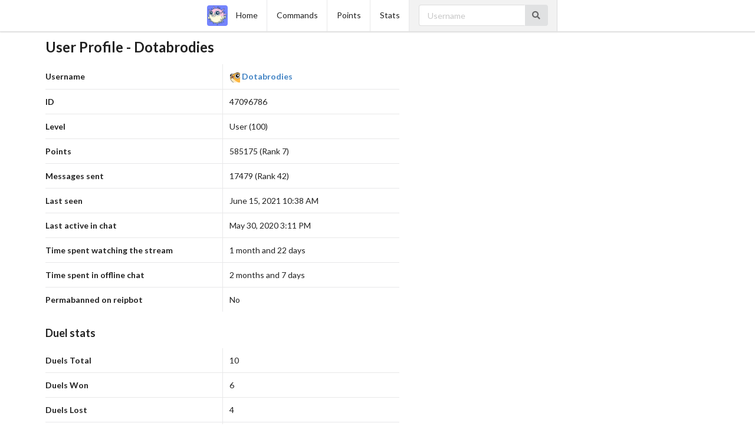

--- FILE ---
content_type: text/html; charset=utf-8
request_url: https://nani.pajbot.com/user/dotabrodies
body_size: 3883
content:
<!DOCTYPE html>
<html>
<head>
    <meta name=viewport content="width=device-width, initial-scale=1">
<title>Nani - Profile - Dotabrodies</title>
<meta charset="utf-8">
<meta property="og:title" content="Nani - Profile - Dotabrodies" />
<meta property="og:type" content="website" />
<meta property="og:image" content="/static/images/logo_nani.png" />
<meta property="og:description" content="Profile - Dotabrodies page for reipbot's website" />
<link rel="shortcut icon" href="/static/images/favicon_nani.ico" />
<style>
.pui.badge.subscriber {
    background-image: url('/static/images/badge_sub_nani.png');
    background-size: 100%;
}
</style>
<link rel="stylesheet" href="https://cdnjs.cloudflare.com/ajax/libs/fomantic-ui/2.8.8/semantic.min.css" integrity="sha512-pbLYRiE96XJxmJgF8oWBfa9MdKwuXhlV7vgs2LLlapHLXceztfcta0bdeOgA4reIf0WH67ThWzA684JwkM3zfQ==" crossorigin="anonymous">

<link rel="stylesheet" type="text/css" href="/static/gen/css/base.4487f22d.css">

</head>
<body class="main body">

<header class="main header">

    <div class="ui top fixed menu">
        <div class="menu" style="margin:auto;">
        
        <a class="item" href="/">
            
            <img class="logo" src="/static/images/logo_nani.png" alt="Nani logo"/>
            
            Home</a>
        
        <a class="item" href="/commands">
            
            Commands</a>
        
        <a class="item" href="/points">
            
            Points</a>
        
        <a class="item" href="/stats">
            
            Stats</a>
        
        <div class="item active">
          <div class="ui transparent icon input">
              <form id="usersearch">
                  <div class="ui action input">
                      <input type="text" name="username" class="username" placeholder="Username">
                      <button class="ui icon button">
                          <i class="search icon"></i>
                      </button>
                  </div>
              </form>
          </div>
        </div>
    </div>

</header>
<main class="main container">
<div class="ui container">
    
<div id="userprofile">
    <h2>User Profile - Dotabrodies</h2>
    <div class="mediumtable">
        <table class="ui very basic table celled">
            <tbody>
                <tr>
                    <td><strong>Username</strong></td>
                    <td>


<div class="pui badge subscriber"></div>

<a class="pui user l100" href="/user/dotabrodies">Dotabrodies</a></td>
                </tr>
                <tr>
                    <td><strong>ID</strong></td>
                    <td>47096786</td>
                </tr>
                <tr>
                    <td><strong>Level</strong></td>
                    <td>
                        
                        User
                         (100)
                    </td>
                </tr>
                <tr>
                    <td><strong>Points</strong></td>
                    <td>585175 (Rank 7)</td>
                </tr>
                <tr>
                    <td><strong>Messages sent</strong></td>
                    <td>17479 (Rank 42)</td>
                </tr>
                <tr>
                    <td><strong>Last seen</strong></td>
                    
                    <td><span class="localized-datetime" data-timestamp="1623753521468.884" data-format="LLL">2021-06-15 10:38:41.468884+00:00</span></td>
                    
                </tr>

                <tr>
                    <td><strong>Last active in chat</strong></td>
                    
                    <td><span class="localized-datetime" data-timestamp="1590851509843.065" data-format="LLL">2020-05-30 15:11:49.843065+00:00</span></td>
                    
                </tr>
                <tr>
                    <td><strong>Time spent watching the stream</strong></td>
                    <td>1 month and 22 days</td>
                </tr>
                <tr>
                    <td><strong>Time spent in offline chat</strong></td>
                    
                    <td>2 months and 7 days</td>
                    
                </tr>
                <tr>
                    <td><strong>Permabanned on reipbot</strong></td>
                    <td>No</td>
                </tr>
            </tbody>
        </table>

        
        <h3>Duel stats</h3>
        <table class="ui very basic table celled">
            <tbody>
                <tr>
                    <td><strong>Duels Total</strong></td>
                    <td>10</td>
                </tr>
                <tr>
                    <td><strong>Duels Won</strong></td>
                    <td>6</td>
                </tr>
                <tr>
                    <td><strong>Duels Lost</strong></td>
                    <td>4</td>
                </tr>
                <tr>
                    <td><strong>Winrate</strong></td>
                    <td>60.0%</td>
                </tr>
                <tr>
                    <td><strong>Profit from duels</strong></td>
                    <td>-3276 points</td>
                </tr>
                <tr>
                    <td><strong>Last duel</strong></td>
                    <td><span class="localized-datetime" data-timestamp="1579710380060.542" data-format="LLL">2020-01-22 16:26:20.060542+00:00</span></td>
                </tr>
                
                <tr>
                    <td><strong>Longest Win Streak</strong></td>
                    <td>4</td>
                </tr>
                
                
                
            </tbody>
        </table>
        

        
        <h3>Roulette stats</h3>
        <table class="ui very basic table collapsing">
            <tbody>
                <tr>
                    <td><strong>Total points rouletted for</strong></td>
                    <td>1244484</td>
                </tr>
                <tr>
                    <td><strong>Roulettes amount</strong></td>
                    <td>49</td>
                </tr>
                <tr>
                    <td><strong>Profit</strong></td>
                    <td><span class="points positive">412832</span></td>
                </tr>
                <tr>
                    <td><strong>Winrate</strong></td>
                    <td><span class="winrate positive">57.14%</span></td>
                </tr>
                <tr>
                    <td><strong>Biggest winstreak</strong></td>
                    <td>4</td>
                </tr>
                <tr>
                    <td><strong>Biggest losestreak</strong></td>
                    <td>4</td>
                </tr>
                
                    <tr>
                        <td><strong>Biggest win</strong></td>
                        <td><span class="points positive">285718</span></td>
                    </tr>
                
                
                    <tr>
                        <td><strong>Biggest loss</strong></td>
                        <td><span class="points negative">-204160</span></td>
                    </tr>
                
            </tbody>
        </table>
        

        
        <h3>Roulette history</h3>
        <table class="ui very basic table collapsing">
            <thead>
                <tr>
                    <th>Time</th>
                    <th>Diff</th>
            </thead>
            <tbody>
                
                <tr>
                    <td><span class="localized-datetime" data-timestamp="1580572106474.687" data-format="LLL">2020-02-01 15:48:26.474687+00:00</span></td>
                    <td><span class="points negative">-1</span></td>
                </tr>
                
                <tr>
                    <td><span class="localized-datetime" data-timestamp="1579698198056.867" data-format="LLL">2020-01-22 13:03:18.056867+00:00</span></td>
                    <td><span class="points positive">285718</span></td>
                </tr>
                
                <tr>
                    <td><span class="localized-datetime" data-timestamp="1578915377121.622" data-format="LLL">2020-01-13 11:36:17.121622+00:00</span></td>
                    <td><span class="points positive">1000</span></td>
                </tr>
                
                <tr>
                    <td><span class="localized-datetime" data-timestamp="1578915366716.094" data-format="LLL">2020-01-13 11:36:06.716094+00:00</span></td>
                    <td><span class="points negative">-10</span></td>
                </tr>
                
                <tr>
                    <td><span class="localized-datetime" data-timestamp="1578151181062.227" data-format="LLL">2020-01-04 15:19:41.062227+00:00</span></td>
                    <td><span class="points positive">1000</span></td>
                </tr>
                
                <tr>
                    <td><span class="localized-datetime" data-timestamp="1577630742705.081" data-format="LLL">2019-12-29 14:45:42.705081+00:00</span></td>
                    <td><span class="points positive">2000</span></td>
                </tr>
                
                <tr>
                    <td><span class="localized-datetime" data-timestamp="1576577491650.124" data-format="LLL">2019-12-17 10:11:31.650124+00:00</span></td>
                    <td><span class="points positive">1000</span></td>
                </tr>
                
                <tr>
                    <td><span class="localized-datetime" data-timestamp="1576408692180.5679" data-format="LLL">2019-12-15 11:18:12.180568+00:00</span></td>
                    <td><span class="points negative">-1000</span></td>
                </tr>
                
                <tr>
                    <td><span class="localized-datetime" data-timestamp="1570274742365.144" data-format="LLL">2019-10-05 11:25:42.365144+00:00</span></td>
                    <td><span class="points positive">1000</span></td>
                </tr>
                
                <tr>
                    <td><span class="localized-datetime" data-timestamp="1564816260000.0" data-format="LLL">2019-08-03 07:11:00+00:00</span></td>
                    <td><span class="points positive">1000</span></td>
                </tr>
                
                <tr>
                    <td><span class="localized-datetime" data-timestamp="1563117165000.0" data-format="LLL">2019-07-14 15:12:45+00:00</span></td>
                    <td><span class="points positive">1000</span></td>
                </tr>
                
                <tr>
                    <td><span class="localized-datetime" data-timestamp="1561646102000.0" data-format="LLL">2019-06-27 14:35:02+00:00</span></td>
                    <td><span class="points positive">60000</span></td>
                </tr>
                
                <tr>
                    <td><span class="localized-datetime" data-timestamp="1561646086000.0" data-format="LLL">2019-06-27 14:34:46+00:00</span></td>
                    <td><span class="points negative">-60000</span></td>
                </tr>
                
                <tr>
                    <td><span class="localized-datetime" data-timestamp="1561645437000.0" data-format="LLL">2019-06-27 14:23:57+00:00</span></td>
                    <td><span class="points positive">10000</span></td>
                </tr>
                
                <tr>
                    <td><span class="localized-datetime" data-timestamp="1561645427000.0" data-format="LLL">2019-06-27 14:23:47+00:00</span></td>
                    <td><span class="points negative">-10000</span></td>
                </tr>
                
                <tr>
                    <td><span class="localized-datetime" data-timestamp="1561299998000.0" data-format="LLL">2019-06-23 14:26:38+00:00</span></td>
                    <td><span class="points positive">1000</span></td>
                </tr>
                
                <tr>
                    <td><span class="localized-datetime" data-timestamp="1559563118000.0" data-format="LLL">2019-06-03 11:58:38+00:00</span></td>
                    <td><span class="points positive">126102</span></td>
                </tr>
                
                <tr>
                    <td><span class="localized-datetime" data-timestamp="1559229462000.0" data-format="LLL">2019-05-30 15:17:42+00:00</span></td>
                    <td><span class="points positive">1001</span></td>
                </tr>
                
                <tr>
                    <td><span class="localized-datetime" data-timestamp="1559229443000.0" data-format="LLL">2019-05-30 15:17:23+00:00</span></td>
                    <td><span class="points negative">-1000</span></td>
                </tr>
                
                <tr>
                    <td><span class="localized-datetime" data-timestamp="1557592376000.0" data-format="LLL">2019-05-11 16:32:56+00:00</span></td>
                    <td><span class="points negative">-1000</span></td>
                </tr>
                
                <tr>
                    <td><span class="localized-datetime" data-timestamp="1556985456000.0" data-format="LLL">2019-05-04 15:57:36+00:00</span></td>
                    <td><span class="points positive">4443</span></td>
                </tr>
                
                <tr>
                    <td><span class="localized-datetime" data-timestamp="1556985441000.0" data-format="LLL">2019-05-04 15:57:21+00:00</span></td>
                    <td><span class="points negative">-4444</span></td>
                </tr>
                
                <tr>
                    <td><span class="localized-datetime" data-timestamp="1556975862000.0" data-format="LLL">2019-05-04 13:17:42+00:00</span></td>
                    <td><span class="points negative">-1000</span></td>
                </tr>
                
                <tr>
                    <td><span class="localized-datetime" data-timestamp="1554205188000.0" data-format="LLL">2019-04-02 11:39:48+00:00</span></td>
                    <td><span class="points positive">56316</span></td>
                </tr>
                
                <tr>
                    <td><span class="localized-datetime" data-timestamp="1551276767000.0" data-format="LLL">2019-02-27 14:12:47+00:00</span></td>
                    <td><span class="points positive">25850</span></td>
                </tr>
                
                <tr>
                    <td><span class="localized-datetime" data-timestamp="1550846600000.0" data-format="LLL">2019-02-22 14:43:20+00:00</span></td>
                    <td><span class="points positive">11920</span></td>
                </tr>
                
                <tr>
                    <td><span class="localized-datetime" data-timestamp="1549111059000.0" data-format="LLL">2019-02-02 12:37:39+00:00</span></td>
                    <td><span class="points negative">-480</span></td>
                </tr>
                
                <tr>
                    <td><span class="localized-datetime" data-timestamp="1548297489000.0" data-format="LLL">2019-01-24 02:38:09+00:00</span></td>
                    <td><span class="points negative">-260</span></td>
                </tr>
                
                <tr>
                    <td><span class="localized-datetime" data-timestamp="1548166035000.0" data-format="LLL">2019-01-22 14:07:15+00:00</span></td>
                    <td><span class="points negative">-706</span></td>
                </tr>
                
                <tr>
                    <td><span class="localized-datetime" data-timestamp="1547824375000.0" data-format="LLL">2019-01-18 15:12:55+00:00</span></td>
                    <td><span class="points negative">-59800</span></td>
                </tr>
                
                <tr>
                    <td><span class="localized-datetime" data-timestamp="1547478870000.0" data-format="LLL">2019-01-14 15:14:30+00:00</span></td>
                    <td><span class="points positive">28600</span></td>
                </tr>
                
                <tr>
                    <td><span class="localized-datetime" data-timestamp="1547040676000.0" data-format="LLL">2019-01-09 13:31:16+00:00</span></td>
                    <td><span class="points positive">13940</span></td>
                </tr>
                
                <tr>
                    <td><span class="localized-datetime" data-timestamp="1545826350000.0" data-format="LLL">2018-12-26 12:12:30+00:00</span></td>
                    <td><span class="points positive">5130</span></td>
                </tr>
                
                <tr>
                    <td><span class="localized-datetime" data-timestamp="1545767312000.0" data-format="LLL">2018-12-25 19:48:32+00:00</span></td>
                    <td><span class="points positive">2565</span></td>
                </tr>
                
                <tr>
                    <td><span class="localized-datetime" data-timestamp="1545169436000.0" data-format="LLL">2018-12-18 21:43:56+00:00</span></td>
                    <td><span class="points negative">-9204</span></td>
                </tr>
                
                <tr>
                    <td><span class="localized-datetime" data-timestamp="1545056105000.0" data-format="LLL">2018-12-17 14:15:05+00:00</span></td>
                    <td><span class="points positive">4123</span></td>
                </tr>
                
                <tr>
                    <td><span class="localized-datetime" data-timestamp="1544781760000.0" data-format="LLL">2018-12-14 10:02:40+00:00</span></td>
                    <td><span class="points negative">-460</span></td>
                </tr>
                
                <tr>
                    <td><span class="localized-datetime" data-timestamp="1544622320000.0" data-format="LLL">2018-12-12 13:45:20+00:00</span></td>
                    <td><span class="points negative">-380</span></td>
                </tr>
                
                <tr>
                    <td><span class="localized-datetime" data-timestamp="1544451361000.0" data-format="LLL">2018-12-10 14:16:01+00:00</span></td>
                    <td><span class="points negative">-150</span></td>
                </tr>
                
                <tr>
                    <td><span class="localized-datetime" data-timestamp="1544348419000.0" data-format="LLL">2018-12-09 09:40:19+00:00</span></td>
                    <td><span class="points negative">-52066</span></td>
                </tr>
                
                <tr>
                    <td><span class="localized-datetime" data-timestamp="1544197743000.0" data-format="LLL">2018-12-07 15:49:03+00:00</span></td>
                    <td><span class="points positive">25848</span></td>
                </tr>
                
                <tr>
                    <td><span class="localized-datetime" data-timestamp="1534100439000.0" data-format="LLL">2018-08-12 19:00:39+00:00</span></td>
                    <td><span class="points positive">4706</span></td>
                </tr>
                
                <tr>
                    <td><span class="localized-datetime" data-timestamp="1532618781000.0" data-format="LLL">2018-07-26 15:26:21+00:00</span></td>
                    <td><span class="points positive">680</span></td>
                </tr>
                
                <tr>
                    <td><span class="localized-datetime" data-timestamp="1532447044000.0" data-format="LLL">2018-07-24 15:44:04+00:00</span></td>
                    <td><span class="points negative">-9289</span></td>
                </tr>
                
                <tr>
                    <td><span class="localized-datetime" data-timestamp="1529493363000.0" data-format="LLL">2018-06-20 11:16:03+00:00</span></td>
                    <td><span class="points negative">-204160</span></td>
                </tr>
                
                <tr>
                    <td><span class="localized-datetime" data-timestamp="1529415552000.0" data-format="LLL">2018-06-19 13:39:12+00:00</span></td>
                    <td><span class="points positive">102080</span></td>
                </tr>
                
                <tr>
                    <td><span class="localized-datetime" data-timestamp="1528995584000.0" data-format="LLL">2018-06-14 16:59:44+00:00</span></td>
                    <td><span class="points positive">50630</span></td>
                </tr>
                
                <tr>
                    <td><span class="localized-datetime" data-timestamp="1527167286000.0" data-format="LLL">2018-05-24 13:08:06+00:00</span></td>
                    <td><span class="points positive">6</span></td>
                </tr>
                
                <tr>
                    <td><span class="localized-datetime" data-timestamp="1527163143000.0" data-format="LLL">2018-05-24 11:59:03+00:00</span></td>
                    <td><span class="points negative">-416</span></td>
                </tr>
                
            </tbody>
        </table>
        
    </div>
</div>

</div>
</main>
<br />
<footer class="main footer">
<div class="ui inverted vertical footer segment">
    <div class="ui container">
      <div class="ui stackable inverted divided equal height stackable grid">
        <div class="three wide column">
          <h4 class="ui inverted header">Community</h4>
          <div class="ui inverted link list">
           <a class="item" href="https://github.com/pajbot/pajbot/issues"><i class="warning circle icon"></i> Submit an Issue</a>
           <a class="item" href="/contact"><i class="mail icon"></i> Contact</a>
           <a class="item" href="https://twitter.com/pajlada"><i class="twitter icon"></i> Created by @pajlada</a>
          </div>
        </div>
        <div class="three wide column">
          <h4 class="ui inverted header">Network</h4>
          <div class="ui inverted link list">
           <a class="item" href="https://github.com/pajbot/pajbot/"><i class="github icon"></i> GitHub Repo</a>
           <a class="item" href="http://pajbot.com/"><i class="sitemap icon"></i> Other Bots</a>
          </div>
        </div>
        <div class="four wide column">
          <h4 class="ui inverted header">Login <i class="sign in icon"></i></h4>
          <div class="ui inverted link list">
          <a href="/login?returnTo=/user/dotabrodies" class="ui twitch button"><i class="twitch icon"></i>Connect with Twitch</a>
          </div>
        </div>
      </div>
      <div class="row">
       <div class="column"><br />
        <em style="color: #ccc;">Version: 1.69 DEV (master, 30c33356, commit 4348)</em> &mdash; <em style="color: #ccc;">Last commit: Mon Feb 17 11:21:13 2025 +0000</em>
       </div>
    </div>
  </div>
</div>
</footer>
<script>
var bot_name = 'reipbot';
</script>
<script src="https://code.jquery.com/jquery-3.6.0.min.js" integrity="sha512-894YE6QWD5I59HgZOGReFYm4dnWc1Qt5NtvYSaNcOP+u1T9qYdvdihz0PPSiiqn/+/3e7Jo4EaG7TubfWGUrMQ==" crossorigin="anonymous"></script>
<script src="https://cdnjs.cloudflare.com/ajax/libs/jquery-cookie/1.4.1/jquery.cookie.min.js" integrity="sha512-3j3VU6WC5rPQB4Ld1jnLV7Kd5xr+cq9avvhwqzbH/taCRNURoeEpoPBK9pDyeukwSxwRPJ8fDgvYXd6SkaZ2TA==" crossorigin="anonymous"></script>
<script src="https://cdnjs.cloudflare.com/ajax/libs/underscore.js/1.13.2/underscore-min.js" integrity="sha512-anTuWy6G+usqNI0z/BduDtGWMZLGieuJffU89wUU7zwY/JhmDzFrfIZFA3PY7CEX4qxmn3QXRoXysk6NBh5muQ==" crossorigin="anonymous"></script>
<script type="text/javascript" src="https://cdnjs.cloudflare.com/ajax/libs/fomantic-ui/2.8.8/semantic.min.js" integrity="sha512-t5mAtfZZmR2gl5LK7WEkJoyHCfyzoy10MlerMGhxsXl3J7uSSNTAW6FK/wvGBC8ua9AFazwMaC0LxsMTMiM5gg==" crossorigin="anonymous"></script>
<script type="text/javascript" src="/static/gen/scripts/base.aff9fa29.js"></script>

<script type="text/javascript" src="/static/gen/scripts/autolinker.b9c83b6e.js"></script>
<script src="https://cdnjs.cloudflare.com/ajax/libs/moment.js/2.29.3/moment-with-locales.min.js" integrity="sha512-vFABRuf5oGUaztndx4KoAEUVQnOvAIFs59y4tO0DILGWhQiFnFHiR+ZJfxLDyJlXgeut9Z07Svuvm+1Jv89w5g==" crossorigin="anonymous"></script>
<script src="https://cdnjs.cloudflare.com/ajax/libs/moment-duration-format/2.3.2/moment-duration-format.min.js" integrity="sha512-ej3mVbjyGQoZGS3JkES4ewdpjD8UBxHRGW+MN5j7lg3aGQ0k170sFCj5QJVCFghZRCio7DEmyi+8/HAwmwWWiA==" crossorigin="anonymous"></script>
<script src="https://cdnjs.cloudflare.com/ajax/libs/livestamp/1.1.2/livestamp.min.js" integrity="sha512-C3RIeaJCWeK5MLPSSrVssDBvSwamZW7Ugygc4r21guVqkeroy9wRBDaugQssAQ+m3HZsMWVvEigcNMr7juGXKA==" crossorigin="anonymous"></script>
<script type="text/javascript" src="/static/gen/scripts/datetime.d144ef31.js"></script>
<script type="text/javascript">
    var csrf_token = "IjQyMDBjNDYyYmIyOGEwMjZkMDIxYzY0YzliNzZjMTdkMTI4ZjQzZWYi.aXq9uQ._w3yn1957EGsYongHF8udWq5ZrU";

$.ajaxSetup({
    beforeSend: function(xhr, settings) {
        if (!/^(GET|HEAD|OPTIONS|TRACE)$/i.test(settings.type) && !this.crossDomain) {
            xhr.setRequestHeader("X-CSRFToken", csrf_token);
        }
    }
});
</script>


</body>
</html>